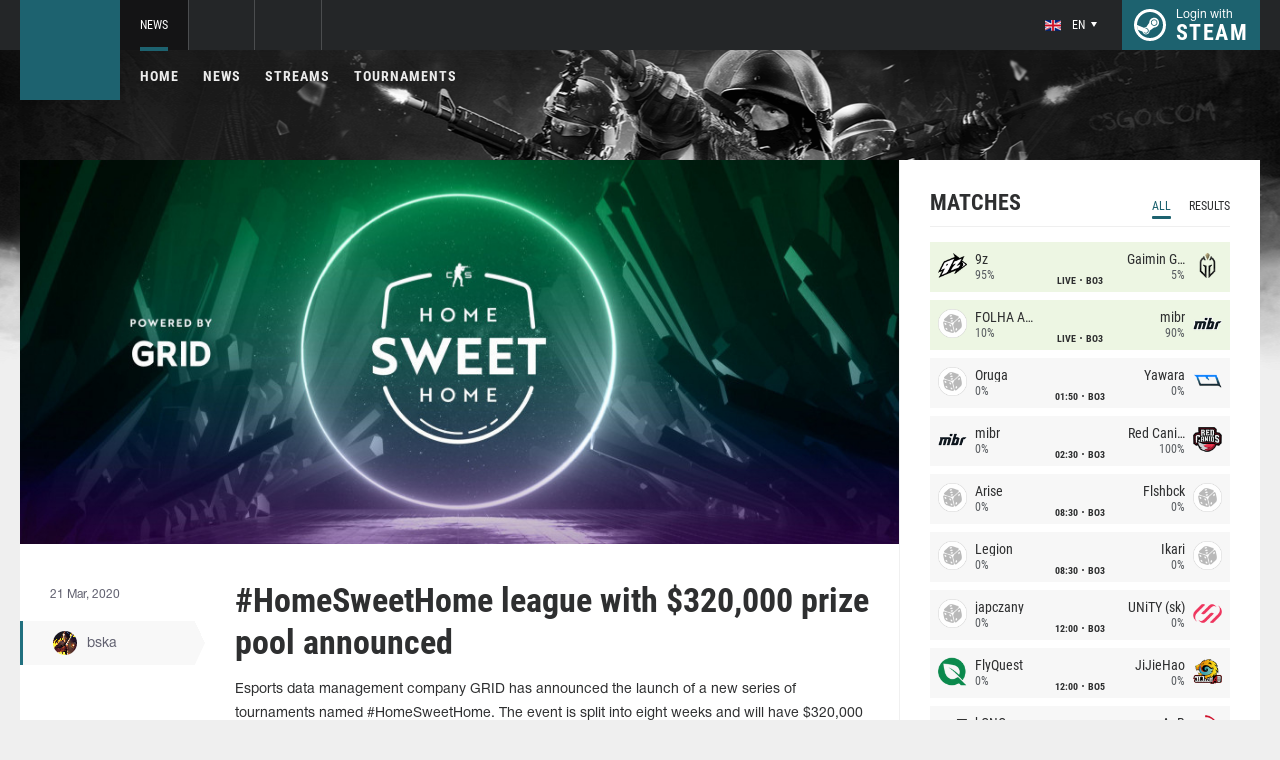

--- FILE ---
content_type: text/html; charset=UTF-8
request_url: http://csgo.com/news/37248-homesweethome-league-with-320000-prize-pool-announced
body_size: 9217
content:
<!doctype html>
<html lang="en">
    <head>
        <meta charset="UTF-8"/>
        <title>#HomeSweetHome league with $320,000 prize pool announced</title>
        <meta property="og:title" content="#HomeSweetHome league with $320,000 prize pool announced">
        <meta name="description" content="Esports data management company GRID has announced the launch of a new series of tournaments named #HomeSweetHome. The event is split into eight weeks and will...">
        <meta property="og:description" content="Esports data management company GRID has announced the launch of a new series of tournaments named #HomeSweetHome. The event is split into eight weeks and will...">
        <meta property="og:image" content="http://csgo.com/thumb/post/size-og-image/2020/03/37248/MzcyNDhkd2FRUHdicnBC.jpg">
                    <meta property="og:type" content="article">
    
            <meta property="og:url" content="http://csgo.com/news/37248">
    
            <meta property="og:site_name" content="csgo.com">
    
            <link rel="canonical" href="http://csgo.com/news/37248-homesweethome-league-with-320000-prize-pool-announced"/>
            <meta name="twitter:card" content="summary_large_image">
        <meta property="twitter:image" content="http://csgo.com/thumb/post/size-og-image/2020/03/37248/MzcyNDhkd2FRUHdicnBC.jpg">
        <meta name="viewport" content="width=device-width, initial-scale=1"/>
        <meta name="csrf-token" content="Sj0U2QWU6puwCiQ1dGg5dCsHFvoOxysrc4VpxS4S">
                    <link rel="alternate" href="https://ru.csgo.com/" hreflang="ru"/>
            <link rel="alternate" href="https://csgo.com/" hreflang="en"/>
            <link rel="alternate" href="https://csgo.com/" hreflang="x-default"/>
                <link rel="icon" href="/favicon.ico?v=1.1.1" type="image/x-icon"/>
        
        <link rel="preload" href="/fonts/Roboto/RobotoCondensed-Bold.woff" as="font" type="font/woff" crossorigin>
        <link rel="preload stylesheet" href="/fonts/Roboto/RobotoCondensed.css" >
        <!-- <link rel="preload stylesheet" href="/css/fonts.css?v=5.7.29"> -->
        <!-- <link rel="preload stylesheet" href="/css/fonts.css?v=1.4"> -->
        <link rel="stylesheet" href="/css/csgo.min.css?id=a505bfd6d092f0f94718"/>
        <link rel="stylesheet" href="/css/style.custom.css?id=1ba4092263e26c4a00d9"/>
                <script type="text/javascript"> </script>

        
            </head>
<body class="">

<div class="layout">
    <div class="layout__header">
        <header class="header">
    <div class="header__outer">
        <div class="header__inner wrapper">
            <div class="header__logo"><a class="logo" href="http://csgo.com"></a></div>
            <div class="header__body">
                <div class="header__projects">
                    <div class="projects">
                        <div class="projects__switcher ui-controller" data-target=".projects__items, .hamburger_projects-switcher-js" data-remove=".userbar-user, .action-bars__user-tools, .userbar-user__bars, .hamburger_userbar-user-switcher-js">
                            <div class="projects-switcher">
                                <div class="projects-switcher__hamburger">
                                    <div class="hamburger hamburger_projects hamburger_projects-switcher-js"></div>
                                </div>
                                <div class="projects-switcher__typo">All Projects</div>
                            </div>
                        </div>
                        <div class="projects__items">
                            <div class="projects-items">
                                
                                    
                                    <div class="projects-items__item  active ">
                                        <div class="project ">
                                            <a class="project__logo project__logo_csgo" href="https://csgo.com"></a>
                                            <ul class="project-nav">
                                                
                                                    
                                                                                                            <li class="project-nav__item">
                                                            <a class="project-nav__link  active " href="https://csgo.com">News</a>
                                                        </li>
                                                                                                    
                                                    
                                                                                                            
                                                                                                    
                                                                                                                                                        </ul>
                                        </div>
                                    </div>
                                
                                                                            
                                    
                                    <div class="projects-items__item ">
                                        <div class="project  optional ">
                                            <a class="project__logo project__logo_pubg" href="https://pubg.ac"></a>
                                            <ul class="project-nav">
                                                
                                                    
                                                                                                            <li class="project-nav__item">
                                                            <a class="project-nav__link " href="https://pubg.ac">News</a>
                                                        </li>
                                                                                                                                                </ul>
                                        </div>
                                    </div>
                                
                                                                            
                                                                            
                                
                                <div class="projects-items__item">
                                    <div class="project optional">
                                        <a href="https://fastcup.net/" target="_blank" class="project__logo project__logo_fc"></a>
                                        <ul class="project-nav">
                                            <li class="project-nav__item">
                                                <a href="" class="project-nav__link">FASTCUP</a>
                                            </li>
                                        </ul>
                                    </div>
                                </div>
                            </div>
                        </div>
                    </div>
                </div>
                <div class="header__userbar">
                    <div class="userbar">
                                                    <div class="userbar__userbar-user">
                                <div class="userbar-user">
                                                                            <div class="userbar-user__change-lang">
                                            <div class="change-lang change-lang_not-login ui-controller" data-target=".change-lang__lang-items">
                                                <div class="change-lang__current-lang">
    <div class="page-lang page-lang_en">
        <div class="page-lang__flag">
            <img src="/thumb/local/size-thumb_32/images/en.png" alt="en">
        </div>
        <div class="page-lang__name">
            en
        </div>
    </div>
</div>
<div class="change-lang__lang-items">
    <div class="lang-items">
                    <noindex>
                <div class="lang-items__item">
                    <a href="?lang=ru&action=change-lang" class="page-lang page-lang_ru" rel="nofollow">
                        <div class="page-lang__flag">
                            <img src="/thumb/local/size-thumb_32/images/ru.png"
                                 alt="en">
                        </div>
                        <div class="page-lang__name">
                            ru
                        </div>
                    </a>
                </div>
            </noindex>
                    <noindex>
                <div class="lang-items__item">
                    <a href="?lang=en&action=change-lang" class="page-lang page-lang_en" rel="nofollow">
                        <div class="page-lang__flag">
                            <img src="/thumb/local/size-thumb_32/images/en.png"
                                 alt="en">
                        </div>
                        <div class="page-lang__name">
                            en
                        </div>
                    </a>
                </div>
            </noindex>
            </div>
</div>                                            </div>
                                        </div>
                                                                                                            <div class="userbar-user__bars">
                                        <div class="action-bars">
                                            <div class="action-bars__user-info">
                                                <div class="user-info">
                                                    
                                                                                                            <div class="user-info__change-lang">
                                                            <div class="change-lang ui-controller" data-target=".change-lang__lang-items">
                                                                <div class="change-lang__current-lang">
    <div class="page-lang page-lang_en">
        <div class="page-lang__flag">
            <img src="/thumb/local/size-thumb_32/images/en.png" alt="en">
        </div>
        <div class="page-lang__name">
            en
        </div>
    </div>
</div>
<div class="change-lang__lang-items">
    <div class="lang-items">
                    <noindex>
                <div class="lang-items__item">
                    <a href="?lang=ru&action=change-lang" class="page-lang page-lang_ru" rel="nofollow">
                        <div class="page-lang__flag">
                            <img src="/thumb/local/size-thumb_32/images/ru.png"
                                 alt="en">
                        </div>
                        <div class="page-lang__name">
                            ru
                        </div>
                    </a>
                </div>
            </noindex>
                    <noindex>
                <div class="lang-items__item">
                    <a href="?lang=en&action=change-lang" class="page-lang page-lang_en" rel="nofollow">
                        <div class="page-lang__flag">
                            <img src="/thumb/local/size-thumb_32/images/en.png"
                                 alt="en">
                        </div>
                        <div class="page-lang__name">
                            en
                        </div>
                    </a>
                </div>
            </noindex>
            </div>
</div>                                                            </div>
                                                        </div>
                                                                                                    </div>
                                            </div>
                                                                                    </div>
                                    </div>

                                                                    </div>
                            </div>
                        
                                                    <div class="userbar__userbar-login">
                                                                <a class="userbar-login" href="http://csgo.com/auth/secure" rel="nofollow">
                                    <div class="userbar-login__ico">
                                        <img src="/images/steam.svg" width="32px;" height="32px">
                                    </div>
                                    <div class="userbar-login__info">
                                        <div class="userbar-login__text">Login with</div>
                                        <div class="userbar-login__steam">steam</div>
                                    </div>
                                </a>
                            </div>
                                            </div>
                </div>
            </div>
        </div>
    </div>
    <div class="header__bottom">
        <div class="wrapper">
            <div class="header__wrap ">
                <nav class="main-menu">
                    <ul class="main-menu__list">
                        <li class="main-menu__item"><a class="main-menu__link" href="http://csgo.com">Home</a></li>
                        <li class="main-menu__item"><a class="main-menu__link" href="http://csgo.com/allnews">News</a></li>
                        


                            <li class="main-menu__item"><a class="main-menu__link" href="http://csgo.com/streams">Streams</a></li>

                            

                        

                                                    <li class="main-menu__item"><a class="main-menu__link" href="http://csgo.com/tournaments">Tournaments</a></li>
                        
                                            </ul>
                </nav>

                            </div>
        </div>
    </div>
</header>    </div>

    <div class="layout__content">
        <div class="wrapper wrapper_inner">
                <div class="grid-inner grid-inner_many-columns">
        <div class="grid-inner__content">
            <div class="post-layout">
                                    <div class="post-layout__picture">
                        <div class="post-picture">
                            <div class="post-picture__intro" style="background-image: url('/thumb/post/size-wide-post/2020/03/37248/MzcyNDhkd2FRUHdicnBC.jpg')"></div>
                        </div>
                    </div>
                                <div class="post-layout__post-wrapper">
                    <div class="post-wrapper">
                        <div class="post-wrapper__post-arround">
                            <div class="post-arround">
                                <div class="post-arround__info">
                                    <div class="post-arround__date">21 Mar, 2020</div>
                                    <div class="post-arround__counter post-arround__counter_like">0</div>
                                    <div class="post-arround__counter post-arround__counter_comment">0</div>
                                    <div class="post-arround__user">
                                        <a href="http://csgo.com/profile/86768181" class="post-user post-user_post-sidebar">
                                            <div class="post-user__pic">
                                                <img src="https://avatars.steamstatic.com/e1446d8721b6996f155a943f06543d2c76b7608c_full.jpg" alt="bska">
                                            </div>
                                            <div class="post-user__name">
                                                bska
                                            </div>
                                        </a>
                                    </div>

                                                                    </div>
                                                                
                            </div>
                        </div>
                        <div class="post-wrapper__post-container">
                            <div class="main-block main-block_post-block main-block_post-content">
                                <div class="post-content">
                                                                        <h1>#HomeSweetHome league with $320,000 prize pool announced</h1>
                                    <h2></h2>

                                    <p>Esports data management company GRID has announced the launch of a new series of tournaments named #HomeSweetHome. The event is split into eight weeks and will have $320,000 total prize pool.</p> <blockquote class="twitter-tweet"> <p dir="ltr" lang="en">We are excited to announce <a href="https://twitter.com/hashtag/HOMESWEETHOME?src=hash&amp;ref_src=twsrc%5Etfw" rel="nofollow">#HOMESWEETHOME</a> - Powered by <a href="https://twitter.com/GRIDesports?ref_src=twsrc%5Etfw" rel="nofollow">@GRIDesports</a> <br />More info ? <a href="https://t.co/DohrX2RA3x" rel="nofollow">https://t.co/DohrX2RA3x</a> <a href="https://twitter.com/hashtag/CSGO?src=hash&amp;ref_src=twsrc%5Etfw" rel="nofollow">#CSGO</a> <a href="https://t.co/O9BrP3WIpg" rel="nofollow">pic.twitter.com/O9BrP3WIpg</a></p> &mdash; The Esports Bible (@TheEsportsBible) <a href="https://twitter.com/TheEsportsBible/status/1241123310223663112?ref_src=twsrc%5Etfw" rel="nofollow">March 20, 202</a>  </blockquote> <p>The organizers hope to fill the gap caused by the COVID-19 coronavirus pandemic and the cancellation of events around the world.</p> <p>Over the next two months, eight online tournaments are planned with 16 teams, each with a prize pool of $40,000. Winners will receive $30,000, while vice champions only $10,000.</p> <p>The first teams invited to #HomeSweetHome are GODSENT, North and forZe. The list of participants is expected to be added in the nearest future. GRID will work with ESL to agree on a schedule to avoid overlaps with the currently ongoing Pro League.</p> <p>Within the new league the teams will play six days every week - from Tuesday to Sunday. The first tournament will run from March 31 to April 5, and the final one from May 19 to 24. The organizers added that they plan to hold the final tournament with a separate prize pool between the winners of all eight weekly competitions. More details will appear soon.</p>

                                    
                                    
                                    
                                </div>
                                                            </div>
                        </div>
                    </div>
                </div>
                <div class="post-layout__post-footer">
                    <div class="main-block main-block_post-block main-block_post-footer">
                        <div class="post-footer">
                            <div class="post-footer__post-bar">
                                <div class="post-footer__user-controls">
                                    <div class="post-bar">
                                        <div class="post-bar__flag-btn js-like-wrap">
                                            <a href="javascript:void(0);"
                                               class="flag-btn flag-btn_like js-like-btn "
                                               onclick="Vote.like($(this), 'post', 37248);"
                                            >
                                                <div class="flag-btn__elem">
                                                    <div class="flag-btn__icon"></div>
                                                    +<span class="js-like-value">0</span></div>
                                                <div class="flag-btn__text">Rate Post</div>
                                                <div class="flag-btn__text active">You rated</div>
                                            </a>
                                        </div>
                                        <div class="post-bar__info">
                                            Rate news every day for getting <a href="http://csgo.com/karma">+0.2 in your karma</a>
                                        </div>
                                        <div class="post-bar__user">
                                            <a href="http://csgo.com/profile/86768181" class="post-user">
                                                <div class="post-user__pic">
                                                    <img src="https://avatars.steamstatic.com/e1446d8721b6996f155a943f06543d2c76b7608c_full.jpg" alt="bska">
                                                </div>
                                                <div class="post-user__name">
                                                    <span>Author</span>
                                                    <span>bska</span>
                                                </div>
                                            </a>
                                        </div>
                                        
                                    </div>
                                </div>
                                <div class="post-footer__tags">
                                    <div class="post-container-footer">
                                                                                    <div class="post-container-footer__item">
                                                <div class="post-tags">
                                                    <div class="post-tags__text">Tags:</div>
                                                    <div class="post-tags__tag-links">
                                                                                                                    <a href="http://csgo.com/tag/esports" class="post-tags__tag">
                                                                esports
                                                            </a>
                                                                                                                    <a href="http://csgo.com/tag/grid" class="post-tags__tag">
                                                                GRID
                                                            </a>
                                                                                                                    <a href="http://csgo.com/tag/homesweethome" class="post-tags__tag">
                                                                HomeSweetHome
                                                            </a>
                                                                                                                    <a href="http://csgo.com/tag/tournament" class="post-tags__tag">
                                                                tournament
                                                            </a>
                                                                                                                    <a href="http://csgo.com/tag/online" class="post-tags__tag">
                                                                online
                                                            </a>
                                                                                                                    <a href="http://csgo.com/tag/covid-19" class="post-tags__tag">
                                                                covid-19
                                                            </a>
                                                                                                            </div>
                                                </div>
                                            </div>
                                                                            </div>
                                </div>
                            </div>

                            <div class="post-footer__news">
                                <div class="post-footer-news">
                                    
                                    <div class="post-footer-news__items">
                                        <div class="post-other-news">
                                                                                            <div class="post-other-news__item">
    <div class="news-item news-item_post-news news-item_other-news">
        <a href="http://csgo.com/news/138542-sharks-prevail-over-mibr-in-betboom-rush-b-summit-season-1-grand-final" class="news-item__picture" style="background-image: url('/thumb/post/size-other-news/2026/01/138542/MTM4NTQyT2hwSkZURjQzZA==.jpg')">
        </a>
        <div class="news-item__text">
            <a href="http://csgo.com/news/138542-sharks-prevail-over-mibr-in-betboom-rush-b-summit-season-1-grand-final" class="news-item__title">Sharks prevail over MIBR in BetBoom RUSH B Summit Season 1 grand final</a>
            <a class="news-item__info" href="http://csgo.com/news/138542-sharks-prevail-over-mibr-in-betboom-rush-b-summit-season-1-grand-final">
                <div class="news-item__statistics">19 Jan at 5pm</div>
                <div class="news-item__statistics news-item__statistics_comment">0</div>
                <div class="news-item__statistics news-item__statistics_likes ">0</div>
            </a>
        </div>
    </div>
</div>                                                                                            <div class="post-other-news__item">
    <div class="news-item news-item_post-news news-item_other-news">
        <a href="http://csgo.com/news/138519-big-win-lan-tournament-in-portugal" class="news-item__picture" style="background-image: url('/thumb/post/size-other-news/2026/01/138519/MTM4NTE5dDdSYkx2U2ZnRQ==.png')">
        </a>
        <div class="news-item__text">
            <a href="http://csgo.com/news/138519-big-win-lan-tournament-in-portugal" class="news-item__title">BIG win LAN tournament in Portugal</a>
            <a class="news-item__info" href="http://csgo.com/news/138519-big-win-lan-tournament-in-portugal">
                <div class="news-item__statistics">19 Jan at 11am</div>
                <div class="news-item__statistics news-item__statistics_comment">0</div>
                <div class="news-item__statistics news-item__statistics_likes ">0</div>
            </a>
        </div>
    </div>
</div>                                                                                            <div class="post-other-news__item">
    <div class="news-item news-item_post-news news-item_other-news">
        <a href="http://csgo.com/news/138481-tricked-win-lan-tournament-in-sweden" class="news-item__picture" style="background-image: url('/thumb/post/size-other-news/2026/01/138481/MTM4NDgxSkdkUTF0bFg0RQ==.jpg')">
        </a>
        <div class="news-item__text">
            <a href="http://csgo.com/news/138481-tricked-win-lan-tournament-in-sweden" class="news-item__title">Tricked win LAN tournament in Sweden</a>
            <a class="news-item__info" href="http://csgo.com/news/138481-tricked-win-lan-tournament-in-sweden">
                <div class="news-item__statistics">18 Jan at 6pm</div>
                <div class="news-item__statistics news-item__statistics_comment">0</div>
                <div class="news-item__statistics news-item__statistics_likes ">0</div>
            </a>
        </div>
    </div>
</div>                                                                                    </div>
                                    </div>
                                </div>
                            </div>
                            <div class="post-footer__comments js-comments-wrap">
                                <div class="comments-layout">
                                    <div class="main-title main-title_darken">
                                        <h2 class="main-title__title">Comments</h2>
                                    </div>
                                    <div class="comments-layout__items">
                                        <div class="comments js-items">
                                                                                    </div>

                                        <ul class="pagination js-pagination" style="display: block;">
    
    

    
    </ul>


                                    </div>

                                                                            <div class="auth-error-template">
        <div class="auth-error-template__auth-error-message">
        <div class="auth-error-message">
            <div class="auth-error-message__title auth-error-message__title_info">Please log in</div>
            <div class="auth-error-message__description">Please log in with Steam to leave a comment. It is simple and absolutely safe.</div>
            <div class="auth-error-message__auth-btn">
                <a href="http://csgo.com/auth/secure" class="square-btn square-btn_small-theme">Sign In</a>
            </div>
        </div>
    </div>
</div>                                                                    </div>
                            </div>
                        </div>
                    </div>
                </div>
            </div>
        </div>
        <div class="grid-inner__sidebar">
            <div class="all-news-sidebar all-news-sidebar_columns">
                                    <div class="all-news-sidebar__item">
                        <div class="matches main-block main-block_lighten js-matches-sidebar">


    <div class="main-header main-header_lighten-gray main-header_flex main-header_matches-control">
        <div class="main-title main-title_darken">
            <h2 class="main-title__title">Matches</h2>
        </div>
        <div class="main-tabs">
                            <div class="main-tabs__control js-tab active" data-category="all"
                     onclick="Matches.getMainPageMatches('all', 12);">All</div>
                                        <div class="main-tabs__control js-tab" data-category="past"
                     onclick="Matches.getMainPageMatches('past', 12);">Results</div>
                    </div>
    </div>

            <div class="matches-items matches-items_results js-items  active"
             data-category="all">

                                    <div class="matches-items__item matches-items__item_live">
	
		<div class="matches-item  matches-item_score ">
	
		<div class="matches-item__team matches-item__team_left ">
			<div class="matches-item__logo-team">
				<img src="/bimg/images/teams/go/48x48/2512_1712310998409.png" alt="" width="45px;" height="29px;"/>
			</div>
			<div class="matches-item__data-team">
				<div class="matches-item__name-team">9z</div>
				<div class="matches-item__bets-percent">95%</div>
			</div>
		</div>
		<div class="matches-item__wrapper-info">
									<div class="matches-item__game-logo matches-item__game-logo_csgo"></div>
						<div class="matches-item__game-info">
									<div class="matches-item__text-info">LIVE</div>
					<div class="matches-item__text-info">BO3</div>
							</div>
		</div>
		<div class="matches-item__team matches-item__team_right ">
			<div class="matches-item__data-team">
				<div class="matches-item__name-team">Gaimin Gladiators</div>
				<div class="matches-item__bets-percent">5%</div>
			</div>
			<div class="matches-item__logo-team">
				<img src="/bimg/images/teams/go/48x48/7420_1647300455807.png" alt="" width="45px;" height="29px;"/>
			</div>
		</div>
	
		</div>
	
</div>                                    <div class="matches-items__item matches-items__item_live">
	
		<div class="matches-item  matches-item_score ">
	
		<div class="matches-item__team matches-item__team_left ">
			<div class="matches-item__logo-team">
				<img src="/bimg/images/teams/go/48x48/TBD.png" alt="" width="45px;" height="29px;"/>
			</div>
			<div class="matches-item__data-team">
				<div class="matches-item__name-team">FOLHA AMARELA</div>
				<div class="matches-item__bets-percent">10%</div>
			</div>
		</div>
		<div class="matches-item__wrapper-info">
									<div class="matches-item__game-logo matches-item__game-logo_csgo"></div>
						<div class="matches-item__game-info">
									<div class="matches-item__text-info">LIVE</div>
					<div class="matches-item__text-info">BO3</div>
							</div>
		</div>
		<div class="matches-item__team matches-item__team_right ">
			<div class="matches-item__data-team">
				<div class="matches-item__name-team">mibr</div>
				<div class="matches-item__bets-percent">90%</div>
			</div>
			<div class="matches-item__logo-team">
				<img src="/bimg/images/teams/go/48x48/32_1732680505227.png" alt="" width="45px;" height="29px;"/>
			</div>
		</div>
	
		</div>
	
</div>                                    <div class="matches-items__item ">
	
		<div class="matches-item  matches-item_score ">
	
		<div class="matches-item__team matches-item__team_left ">
			<div class="matches-item__logo-team">
				<img src="/bimg/images/teams/go/48x48/TBD.png" alt="" width="45px;" height="29px;"/>
			</div>
			<div class="matches-item__data-team">
				<div class="matches-item__name-team">Oruga</div>
				<div class="matches-item__bets-percent">0%</div>
			</div>
		</div>
		<div class="matches-item__wrapper-info">
									<div class="matches-item__game-logo matches-item__game-logo_csgo"></div>
						<div class="matches-item__game-info">
														<div class="matches-item__text-info">01:50</div>
					<div class="matches-item__text-info">BO3</div>
							</div>
		</div>
		<div class="matches-item__team matches-item__team_right ">
			<div class="matches-item__data-team">
				<div class="matches-item__name-team">Yawara</div>
				<div class="matches-item__bets-percent">0%</div>
			</div>
			<div class="matches-item__logo-team">
				<img src="/bimg/images/teams/go/48x48/7878_1693523636934.png" alt="" width="45px;" height="29px;"/>
			</div>
		</div>
	
		</div>
	
</div>                                    <div class="matches-items__item ">
	
		<div class="matches-item  matches-item_score ">
	
		<div class="matches-item__team matches-item__team_left ">
			<div class="matches-item__logo-team">
				<img src="/bimg/images/teams/go/48x48/32_1732680505227.png" alt="" width="45px;" height="29px;"/>
			</div>
			<div class="matches-item__data-team">
				<div class="matches-item__name-team">mibr</div>
				<div class="matches-item__bets-percent">0%</div>
			</div>
		</div>
		<div class="matches-item__wrapper-info">
									<div class="matches-item__game-logo matches-item__game-logo_csgo"></div>
						<div class="matches-item__game-info">
														<div class="matches-item__text-info">02:30</div>
					<div class="matches-item__text-info">BO3</div>
							</div>
		</div>
		<div class="matches-item__team matches-item__team_right ">
			<div class="matches-item__data-team">
				<div class="matches-item__name-team">Red Canids</div>
				<div class="matches-item__bets-percent">100%</div>
			</div>
			<div class="matches-item__logo-team">
				<img src="/bimg/images/teams/go/48x48/835_5c9bf345f1f92.png" alt="" width="45px;" height="29px;"/>
			</div>
		</div>
	
		</div>
	
</div>                                    <div class="matches-items__item ">
	
		<div class="matches-item  matches-item_score ">
	
		<div class="matches-item__team matches-item__team_left ">
			<div class="matches-item__logo-team">
				<img src="/bimg/images/teams/go/48x48/TBD.png" alt="" width="45px;" height="29px;"/>
			</div>
			<div class="matches-item__data-team">
				<div class="matches-item__name-team">Arise</div>
				<div class="matches-item__bets-percent">0%</div>
			</div>
		</div>
		<div class="matches-item__wrapper-info">
									<div class="matches-item__game-logo matches-item__game-logo_csgo"></div>
						<div class="matches-item__game-info">
														<div class="matches-item__text-info">08:30</div>
					<div class="matches-item__text-info">BO3</div>
							</div>
		</div>
		<div class="matches-item__team matches-item__team_right ">
			<div class="matches-item__data-team">
				<div class="matches-item__name-team">Flshbck</div>
				<div class="matches-item__bets-percent">0%</div>
			</div>
			<div class="matches-item__logo-team">
				<img src="/bimg/images/teams/go/48x48/TBD.png" alt="" width="45px;" height="29px;"/>
			</div>
		</div>
	
		</div>
	
</div>                                    <div class="matches-items__item ">
	
		<div class="matches-item  matches-item_score ">
	
		<div class="matches-item__team matches-item__team_left ">
			<div class="matches-item__logo-team">
				<img src="/bimg/images/teams/go/48x48/TBD.png" alt="" width="45px;" height="29px;"/>
			</div>
			<div class="matches-item__data-team">
				<div class="matches-item__name-team">Legion </div>
				<div class="matches-item__bets-percent">0%</div>
			</div>
		</div>
		<div class="matches-item__wrapper-info">
									<div class="matches-item__game-logo matches-item__game-logo_csgo"></div>
						<div class="matches-item__game-info">
														<div class="matches-item__text-info">08:30</div>
					<div class="matches-item__text-info">BO3</div>
							</div>
		</div>
		<div class="matches-item__team matches-item__team_right ">
			<div class="matches-item__data-team">
				<div class="matches-item__name-team">Ikari</div>
				<div class="matches-item__bets-percent">0%</div>
			</div>
			<div class="matches-item__logo-team">
				<img src="/bimg/images/teams/go/48x48/TBD.png" alt="" width="45px;" height="29px;"/>
			</div>
		</div>
	
		</div>
	
</div>                                    <div class="matches-items__item ">
	
		<div class="matches-item  matches-item_score ">
	
		<div class="matches-item__team matches-item__team_left ">
			<div class="matches-item__logo-team">
				<img src="/bimg/images/teams/go/48x48/TBD.png" alt="" width="45px;" height="29px;"/>
			</div>
			<div class="matches-item__data-team">
				<div class="matches-item__name-team">japczany</div>
				<div class="matches-item__bets-percent">0%</div>
			</div>
		</div>
		<div class="matches-item__wrapper-info">
									<div class="matches-item__game-logo matches-item__game-logo_csgo"></div>
						<div class="matches-item__game-info">
														<div class="matches-item__text-info">12:00</div>
					<div class="matches-item__text-info">BO3</div>
							</div>
		</div>
		<div class="matches-item__team matches-item__team_right ">
			<div class="matches-item__data-team">
				<div class="matches-item__name-team">UNiTY (sk)</div>
				<div class="matches-item__bets-percent">0%</div>
			</div>
			<div class="matches-item__logo-team">
				<img src="/bimg/images/teams/go/48x48/8526_1712311016924.png" alt="" width="45px;" height="29px;"/>
			</div>
		</div>
	
		</div>
	
</div>                                    <div class="matches-items__item ">
	
		<div class="matches-item  matches-item_score ">
	
		<div class="matches-item__team matches-item__team_left ">
			<div class="matches-item__logo-team">
				<img src="/bimg/images/teams/go/48x48/9368_1712311178505.png" alt="" width="45px;" height="29px;"/>
			</div>
			<div class="matches-item__data-team">
				<div class="matches-item__name-team">FlyQuest</div>
				<div class="matches-item__bets-percent">0%</div>
			</div>
		</div>
		<div class="matches-item__wrapper-info">
									<div class="matches-item__game-logo matches-item__game-logo_csgo"></div>
						<div class="matches-item__game-info">
														<div class="matches-item__text-info">12:00</div>
					<div class="matches-item__text-info">BO5</div>
							</div>
		</div>
		<div class="matches-item__team matches-item__team_right ">
			<div class="matches-item__data-team">
				<div class="matches-item__name-team">JiJieHao</div>
				<div class="matches-item__bets-percent">0%</div>
			</div>
			<div class="matches-item__logo-team">
				<img src="/bimg/images/teams/go/48x48/4676_1756434159665.png" alt="" width="45px;" height="29px;"/>
			</div>
		</div>
	
		</div>
	
</div>                                    <div class="matches-items__item ">
	
		<div class="matches-item  matches-item_score ">
	
		<div class="matches-item__team matches-item__team_left ">
			<div class="matches-item__logo-team">
				<img src="/bimg/images/teams/go/48x48/9484_1721125299390.png" alt="" width="45px;" height="29px;"/>
			</div>
			<div class="matches-item__data-team">
				<div class="matches-item__name-team">kONO</div>
				<div class="matches-item__bets-percent">0%</div>
			</div>
		</div>
		<div class="matches-item__wrapper-info">
									<div class="matches-item__game-logo matches-item__game-logo_csgo"></div>
						<div class="matches-item__game-info">
														<div class="matches-item__text-info">12:00</div>
					<div class="matches-item__text-info">BO3</div>
							</div>
		</div>
		<div class="matches-item__team matches-item__team_right ">
			<div class="matches-item__data-team">
				<div class="matches-item__name-team">AaB</div>
				<div class="matches-item__bets-percent">0%</div>
			</div>
			<div class="matches-item__logo-team">
				<img src="/bimg/images/teams/go/48x48/6949_1625358601618.png" alt="" width="45px;" height="29px;"/>
			</div>
		</div>
	
		</div>
	
</div>                                    <div class="matches-items__item ">
	
		<div class="matches-item  matches-item_score ">
	
		<div class="matches-item__team matches-item__team_left ">
			<div class="matches-item__logo-team">
				<img src="/bimg/images/teams/go/48x48/5496_1748636212671.png" alt="" width="45px;" height="29px;"/>
			</div>
			<div class="matches-item__data-team">
				<div class="matches-item__name-team">1W</div>
				<div class="matches-item__bets-percent">0%</div>
			</div>
		</div>
		<div class="matches-item__wrapper-info">
									<div class="matches-item__game-logo matches-item__game-logo_csgo"></div>
						<div class="matches-item__game-info">
														<div class="matches-item__text-info">12:30</div>
					<div class="matches-item__text-info">BO3</div>
							</div>
		</div>
		<div class="matches-item__team matches-item__team_right ">
			<div class="matches-item__data-team">
				<div class="matches-item__name-team">MINLATE</div>
				<div class="matches-item__bets-percent">0%</div>
			</div>
			<div class="matches-item__logo-team">
				<img src="/bimg/images/teams/go/48x48/TBD.png" alt="" width="45px;" height="29px;"/>
			</div>
		</div>
	
		</div>
	
</div>                                    <div class="matches-items__item ">
	
		<div class="matches-item  matches-item_score ">
	
		<div class="matches-item__team matches-item__team_left ">
			<div class="matches-item__logo-team">
				<img src="/bimg/images/teams/go/48x48/8863_1723677107695.png" alt="" width="45px;" height="29px;"/>
			</div>
			<div class="matches-item__data-team">
				<div class="matches-item__name-team">Alliance</div>
				<div class="matches-item__bets-percent">0%</div>
			</div>
		</div>
		<div class="matches-item__wrapper-info">
									<div class="matches-item__game-logo matches-item__game-logo_csgo"></div>
						<div class="matches-item__game-info">
														<div class="matches-item__text-info">13:00</div>
					<div class="matches-item__text-info">BO3</div>
							</div>
		</div>
		<div class="matches-item__team matches-item__team_right ">
			<div class="matches-item__data-team">
				<div class="matches-item__name-team">SemperFi</div>
				<div class="matches-item__bets-percent">0%</div>
			</div>
			<div class="matches-item__logo-team">
				<img src="/bimg/images/teams/go/48x48/9577_1756434213400.png" alt="" width="45px;" height="29px;"/>
			</div>
		</div>
	
		</div>
	
</div>                                    <div class="matches-items__item ">
	
		<div class="matches-item  matches-item_score ">
	
		<div class="matches-item__team matches-item__team_left ">
			<div class="matches-item__logo-team">
				<img src="/bimg/images/teams/go/48x48/10184_1756434172111.png" alt="" width="45px;" height="29px;"/>
			</div>
			<div class="matches-item__data-team">
				<div class="matches-item__name-team">MANA</div>
				<div class="matches-item__bets-percent">0%</div>
			</div>
		</div>
		<div class="matches-item__wrapper-info">
									<div class="matches-item__game-logo matches-item__game-logo_csgo"></div>
						<div class="matches-item__game-info">
														<div class="matches-item__text-info">14:30</div>
					<div class="matches-item__text-info">BO3</div>
							</div>
		</div>
		<div class="matches-item__team matches-item__team_right ">
			<div class="matches-item__data-team">
				<div class="matches-item__name-team">mouz NXT</div>
				<div class="matches-item__bets-percent">0%</div>
			</div>
			<div class="matches-item__logo-team">
				<img src="/bimg/images/teams/go/48x48/6917_1634518289480.png" alt="" width="45px;" height="29px;"/>
			</div>
		</div>
	
		</div>
	
</div>                                    <div class="matches-items__item ">
	
		<div class="matches-item  matches-item_score ">
	
		<div class="matches-item__team matches-item__team_left ">
			<div class="matches-item__logo-team">
				<img src="/bimg/images/teams/go/48x48/10391_1763736033736.png" alt="" width="45px;" height="29px;"/>
			</div>
			<div class="matches-item__data-team">
				<div class="matches-item__name-team">Acend</div>
				<div class="matches-item__bets-percent">0%</div>
			</div>
		</div>
		<div class="matches-item__wrapper-info">
									<div class="matches-item__game-logo matches-item__game-logo_csgo"></div>
						<div class="matches-item__game-info">
														<div class="matches-item__text-info">14:30</div>
					<div class="matches-item__text-info">BO3</div>
							</div>
		</div>
		<div class="matches-item__team matches-item__team_right ">
			<div class="matches-item__data-team">
				<div class="matches-item__name-team">777</div>
				<div class="matches-item__bets-percent">0%</div>
			</div>
			<div class="matches-item__logo-team">
				<img src="/bimg/images/teams/go/48x48/6303_605514666edb3.png" alt="" width="45px;" height="29px;"/>
			</div>
		</div>
	
		</div>
	
</div>                                    <div class="matches-items__item ">
	
		<div class="matches-item  matches-item_score ">
	
		<div class="matches-item__team matches-item__team_left ">
			<div class="matches-item__logo-team">
				<img src="/bimg/images/teams/go/48x48/4859_5de59e4d7539c.png" alt="" width="45px;" height="29px;"/>
			</div>
			<div class="matches-item__data-team">
				<div class="matches-item__name-team">Sangal</div>
				<div class="matches-item__bets-percent">0%</div>
			</div>
		</div>
		<div class="matches-item__wrapper-info">
									<div class="matches-item__game-logo matches-item__game-logo_csgo"></div>
						<div class="matches-item__game-info">
														<div class="matches-item__text-info">15:00</div>
					<div class="matches-item__text-info">BO3</div>
							</div>
		</div>
		<div class="matches-item__team matches-item__team_right ">
			<div class="matches-item__data-team">
				<div class="matches-item__name-team">ex-RUBY</div>
				<div class="matches-item__bets-percent">0%</div>
			</div>
			<div class="matches-item__logo-team">
				<img src="/bimg/images/teams/go/48x48/TBD.png" alt="" width="45px;" height="29px;"/>
			</div>
		</div>
	
		</div>
	
</div>                
        </div>
        <div class="matches-items js-items " data-category="live">

                                    <div class="matches-items__item matches-items__item_live">
	
		<div class="matches-item  matches-item_score ">
	
		<div class="matches-item__team matches-item__team_left ">
			<div class="matches-item__logo-team">
				<img src="/bimg/images/teams/go/48x48/2512_1712310998409.png" alt="" width="45px;" height="29px;"/>
			</div>
			<div class="matches-item__data-team">
				<div class="matches-item__name-team">9z</div>
				<div class="matches-item__bets-percent">95%</div>
			</div>
		</div>
		<div class="matches-item__wrapper-info">
									<div class="matches-item__game-logo matches-item__game-logo_csgo"></div>
						<div class="matches-item__game-info">
									<div class="matches-item__text-info">LIVE</div>
					<div class="matches-item__text-info">BO3</div>
							</div>
		</div>
		<div class="matches-item__team matches-item__team_right ">
			<div class="matches-item__data-team">
				<div class="matches-item__name-team">Gaimin Gladiators</div>
				<div class="matches-item__bets-percent">5%</div>
			</div>
			<div class="matches-item__logo-team">
				<img src="/bimg/images/teams/go/48x48/7420_1647300455807.png" alt="" width="45px;" height="29px;"/>
			</div>
		</div>
	
		</div>
	
</div>                                    <div class="matches-items__item matches-items__item_live">
	
		<div class="matches-item  matches-item_score ">
	
		<div class="matches-item__team matches-item__team_left ">
			<div class="matches-item__logo-team">
				<img src="/bimg/images/teams/go/48x48/TBD.png" alt="" width="45px;" height="29px;"/>
			</div>
			<div class="matches-item__data-team">
				<div class="matches-item__name-team">FOLHA AMARELA</div>
				<div class="matches-item__bets-percent">10%</div>
			</div>
		</div>
		<div class="matches-item__wrapper-info">
									<div class="matches-item__game-logo matches-item__game-logo_csgo"></div>
						<div class="matches-item__game-info">
									<div class="matches-item__text-info">LIVE</div>
					<div class="matches-item__text-info">BO3</div>
							</div>
		</div>
		<div class="matches-item__team matches-item__team_right ">
			<div class="matches-item__data-team">
				<div class="matches-item__name-team">mibr</div>
				<div class="matches-item__bets-percent">90%</div>
			</div>
			<div class="matches-item__logo-team">
				<img src="/bimg/images/teams/go/48x48/32_1732680505227.png" alt="" width="45px;" height="29px;"/>
			</div>
		</div>
	
		</div>
	
</div>                
        </div>
        <div class="matches-items matches-items_results js-items "
             data-category="past">

                                    <div class="matches-items__item ">
	
		<div class="matches-item  matches-item_score matches-item_end-game">
	
		<div class="matches-item__team matches-item__team_left  loss ">
			<div class="matches-item__logo-team">
				<img src="/bimg/images/teams/go/48x48/TBD.png" alt="" width="45px;" height="29px;"/>
			</div>
			<div class="matches-item__data-team">
				<div class="matches-item__name-team">ex-RUBY</div>
				<div class="matches-item__bets-percent">89%</div>
			</div>
		</div>
		<div class="matches-item__wrapper-info">
									<div class="matches-item__game-logo matches-item__game-logo_csgo"></div>
						<div class="matches-item__game-info">
									
					<div class="matches-item__text-info matches-item__text-info_strong">0 : 2</div>
							</div>
		</div>
		<div class="matches-item__team matches-item__team_right  win ">
			<div class="matches-item__data-team">
				<div class="matches-item__name-team">Eternal Fire</div>
				<div class="matches-item__bets-percent">11%</div>
			</div>
			<div class="matches-item__logo-team">
				<img src="/bimg/images/teams/go/48x48/10124_1748632892543.png" alt="" width="45px;" height="29px;"/>
			</div>
		</div>
	
		</div>
	
</div>                                    <div class="matches-items__item ">
	
		<div class="matches-item  matches-item_score matches-item_end-game">
	
		<div class="matches-item__team matches-item__team_left  win ">
			<div class="matches-item__logo-team">
				<img src="/bimg/images/teams/go/48x48/8867_1709072368611.png" alt="" width="45px;" height="29px;"/>
			</div>
			<div class="matches-item__data-team">
				<div class="matches-item__name-team">PARIVISION</div>
				<div class="matches-item__bets-percent">32%</div>
			</div>
		</div>
		<div class="matches-item__wrapper-info">
									<div class="matches-item__game-logo matches-item__game-logo_csgo"></div>
						<div class="matches-item__game-info">
									
					<div class="matches-item__text-info matches-item__text-info_strong">2 : 0</div>
							</div>
		</div>
		<div class="matches-item__team matches-item__team_right  loss ">
			<div class="matches-item__data-team">
				<div class="matches-item__name-team">FURIA</div>
				<div class="matches-item__bets-percent">68%</div>
			</div>
			<div class="matches-item__logo-team">
				<img src="/bimg/images/teams/go/48x48/1576_5a6a0ff128782.png" alt="" width="45px;" height="29px;"/>
			</div>
		</div>
	
		</div>
	
</div>                                    <div class="matches-items__item ">
	
		<div class="matches-item  matches-item_score matches-item_end-game">
	
		<div class="matches-item__team matches-item__team_left  win ">
			<div class="matches-item__logo-team">
				<img src="/bimg/images/teams/go/48x48/9481_1751885351296.png" alt="" width="45px;" height="29px;"/>
			</div>
			<div class="matches-item__data-team">
				<div class="matches-item__name-team">FORZE Reload</div>
				<div class="matches-item__bets-percent">0%</div>
			</div>
		</div>
		<div class="matches-item__wrapper-info">
									<div class="matches-item__game-logo matches-item__game-logo_csgo"></div>
						<div class="matches-item__game-info">
									
					<div class="matches-item__text-info matches-item__text-info_strong">2 : 1</div>
							</div>
		</div>
		<div class="matches-item__team matches-item__team_right  loss ">
			<div class="matches-item__data-team">
				<div class="matches-item__name-team">rottweilers</div>
				<div class="matches-item__bets-percent">0%</div>
			</div>
			<div class="matches-item__logo-team">
				<img src="/bimg/images/teams/go/48x48/TBD.png" alt="" width="45px;" height="29px;"/>
			</div>
		</div>
	
		</div>
	
</div>                                    <div class="matches-items__item ">
	
		<div class="matches-item  matches-item_score matches-item_end-game">
	
		<div class="matches-item__team matches-item__team_left  win ">
			<div class="matches-item__logo-team">
				<img src="/bimg/images/teams/go/48x48/981_1750895856376.png" alt="" width="45px;" height="29px;"/>
			</div>
			<div class="matches-item__data-team">
				<div class="matches-item__name-team">BIG</div>
				<div class="matches-item__bets-percent">99%</div>
			</div>
		</div>
		<div class="matches-item__wrapper-info">
									<div class="matches-item__game-logo matches-item__game-logo_csgo"></div>
						<div class="matches-item__game-info">
									
					<div class="matches-item__text-info matches-item__text-info_strong">2 : 0</div>
							</div>
		</div>
		<div class="matches-item__team matches-item__team_right  loss ">
			<div class="matches-item__data-team">
				<div class="matches-item__name-team">Alliance</div>
				<div class="matches-item__bets-percent">1%</div>
			</div>
			<div class="matches-item__logo-team">
				<img src="/bimg/images/teams/go/48x48/8863_1723677107695.png" alt="" width="45px;" height="29px;"/>
			</div>
		</div>
	
		</div>
	
</div>                                    <div class="matches-items__item ">
	
		<div class="matches-item  matches-item_score matches-item_end-game">
	
		<div class="matches-item__team matches-item__team_left  win ">
			<div class="matches-item__logo-team">
				<img src="/bimg/images/teams/go/48x48/2259_1758507819193.png" alt="" width="45px;" height="29px;"/>
			</div>
			<div class="matches-item__data-team">
				<div class="matches-item__name-team">Nemesis</div>
				<div class="matches-item__bets-percent">0%</div>
			</div>
		</div>
		<div class="matches-item__wrapper-info">
									<div class="matches-item__game-logo matches-item__game-logo_csgo"></div>
						<div class="matches-item__game-info">
									
					<div class="matches-item__text-info matches-item__text-info_strong">2 : 0</div>
							</div>
		</div>
		<div class="matches-item__team matches-item__team_right  loss ">
			<div class="matches-item__data-team">
				<div class="matches-item__name-team">GenOne</div>
				<div class="matches-item__bets-percent">0%</div>
			</div>
			<div class="matches-item__logo-team">
				<img src="/bimg/images/teams/go/48x48/7459_1668636614202.png" alt="" width="45px;" height="29px;"/>
			</div>
		</div>
	
		</div>
	
</div>                                    <div class="matches-items__item ">
	
		<div class="matches-item  matches-item_score matches-item_end-game">
	
		<div class="matches-item__team matches-item__team_left  loss ">
			<div class="matches-item__logo-team">
				<img src="/bimg/images/teams/go/48x48/9703_1750895513020.png" alt="" width="45px;" height="29px;"/>
			</div>
			<div class="matches-item__data-team">
				<div class="matches-item__name-team">GameHunters</div>
				<div class="matches-item__bets-percent">11%</div>
			</div>
		</div>
		<div class="matches-item__wrapper-info">
									<div class="matches-item__game-logo matches-item__game-logo_csgo"></div>
						<div class="matches-item__game-info">
									
					<div class="matches-item__text-info matches-item__text-info_strong">0 : 2</div>
							</div>
		</div>
		<div class="matches-item__team matches-item__team_right  win ">
			<div class="matches-item__data-team">
				<div class="matches-item__name-team">Red Canids</div>
				<div class="matches-item__bets-percent">89%</div>
			</div>
			<div class="matches-item__logo-team">
				<img src="/bimg/images/teams/go/48x48/835_5c9bf345f1f92.png" alt="" width="45px;" height="29px;"/>
			</div>
		</div>
	
		</div>
	
</div>                                    <div class="matches-items__item ">
	
		<div class="matches-item  matches-item_score matches-item_end-game">
	
		<div class="matches-item__team matches-item__team_left  win ">
			<div class="matches-item__logo-team">
				<img src="/bimg/images/teams/go/48x48/10105_1765256312242.png" alt="" width="45px;" height="29px;"/>
			</div>
			<div class="matches-item__data-team">
				<div class="matches-item__name-team">Ursa</div>
				<div class="matches-item__bets-percent">6%</div>
			</div>
		</div>
		<div class="matches-item__wrapper-info">
									<div class="matches-item__game-logo matches-item__game-logo_csgo"></div>
						<div class="matches-item__game-info">
									
					<div class="matches-item__text-info matches-item__text-info_strong">2 : 0</div>
							</div>
		</div>
		<div class="matches-item__team matches-item__team_right  loss ">
			<div class="matches-item__data-team">
				<div class="matches-item__name-team">illwill </div>
				<div class="matches-item__bets-percent">94%</div>
			</div>
			<div class="matches-item__logo-team">
				<img src="/bimg/images/teams/go/48x48/TBD.png" alt="" width="45px;" height="29px;"/>
			</div>
		</div>
	
		</div>
	
</div>                                    <div class="matches-items__item ">
	
		<div class="matches-item  matches-item_score matches-item_end-game">
	
		<div class="matches-item__team matches-item__team_left  win ">
			<div class="matches-item__logo-team">
				<img src="/bimg/images/teams/go/48x48/32_1732680505227.png" alt="" width="45px;" height="29px;"/>
			</div>
			<div class="matches-item__data-team">
				<div class="matches-item__name-team">mibr</div>
				<div class="matches-item__bets-percent">88%</div>
			</div>
		</div>
		<div class="matches-item__wrapper-info">
									<div class="matches-item__game-logo matches-item__game-logo_csgo"></div>
						<div class="matches-item__game-info">
									
					<div class="matches-item__text-info matches-item__text-info_strong">2 : 0</div>
							</div>
		</div>
		<div class="matches-item__team matches-item__team_right  loss ">
			<div class="matches-item__data-team">
				<div class="matches-item__name-team">Yawara</div>
				<div class="matches-item__bets-percent">12%</div>
			</div>
			<div class="matches-item__logo-team">
				<img src="/bimg/images/teams/go/48x48/7878_1693523636934.png" alt="" width="45px;" height="29px;"/>
			</div>
		</div>
	
		</div>
	
</div>                                    <div class="matches-items__item ">
	
		<div class="matches-item  matches-item_score matches-item_end-game">
	
		<div class="matches-item__team matches-item__team_left  loss ">
			<div class="matches-item__logo-team">
				<img src="/bimg/images/teams/go/48x48/2128_1693175464617.png" alt="" width="45px;" height="29px;"/>
			</div>
			<div class="matches-item__data-team">
				<div class="matches-item__name-team">Vitality</div>
				<div class="matches-item__bets-percent">68%</div>
			</div>
		</div>
		<div class="matches-item__wrapper-info">
									<div class="matches-item__game-logo matches-item__game-logo_csgo"></div>
						<div class="matches-item__game-info">
									
					<div class="matches-item__text-info matches-item__text-info_strong">1 : 2</div>
							</div>
		</div>
		<div class="matches-item__team matches-item__team_right  win ">
			<div class="matches-item__data-team">
				<div class="matches-item__name-team">Falcons</div>
				<div class="matches-item__bets-percent">32%</div>
			</div>
			<div class="matches-item__logo-team">
				<img src="/bimg/images/teams/go/48x48/2639_1666634992362.png" alt="" width="45px;" height="29px;"/>
			</div>
		</div>
	
		</div>
	
</div>                                    <div class="matches-items__item ">
	
		<div class="matches-item  matches-item_score matches-item_end-game">
	
		<div class="matches-item__team matches-item__team_left  win ">
			<div class="matches-item__logo-team">
				<img src="/bimg/images/teams/go/48x48/8863_1723677107695.png" alt="" width="45px;" height="29px;"/>
			</div>
			<div class="matches-item__data-team">
				<div class="matches-item__name-team">Alliance</div>
				<div class="matches-item__bets-percent">0%</div>
			</div>
		</div>
		<div class="matches-item__wrapper-info">
									<div class="matches-item__game-logo matches-item__game-logo_csgo"></div>
						<div class="matches-item__game-info">
									
					<div class="matches-item__text-info matches-item__text-info_strong">2 : 0</div>
							</div>
		</div>
		<div class="matches-item__team matches-item__team_right  loss ">
			<div class="matches-item__data-team">
				<div class="matches-item__name-team">Metizport</div>
				<div class="matches-item__bets-percent">0%</div>
			</div>
			<div class="matches-item__logo-team">
				<img src="/bimg/images/teams/go/48x48/7539_1696987032706.png" alt="" width="45px;" height="29px;"/>
			</div>
		</div>
	
		</div>
	
</div>                                    <div class="matches-items__item ">
	
		<div class="matches-item  matches-item_score matches-item_end-game">
	
		<div class="matches-item__team matches-item__team_left  win ">
			<div class="matches-item__logo-team">
				<img src="/bimg/images/teams/go/48x48/1273_595987b630dc0.png" alt="" width="45px;" height="29px;"/>
			</div>
			<div class="matches-item__data-team">
				<div class="matches-item__name-team">HAVU</div>
				<div class="matches-item__bets-percent">0%</div>
			</div>
		</div>
		<div class="matches-item__wrapper-info">
									<div class="matches-item__game-logo matches-item__game-logo_csgo"></div>
						<div class="matches-item__game-info">
									
					<div class="matches-item__text-info matches-item__text-info_strong">2 : 1</div>
							</div>
		</div>
		<div class="matches-item__team matches-item__team_right  loss ">
			<div class="matches-item__data-team">
				<div class="matches-item__name-team">STATE</div>
				<div class="matches-item__bets-percent">0%</div>
			</div>
			<div class="matches-item__logo-team">
				<img src="/bimg/images/teams/go/48x48/TBD.png" alt="" width="45px;" height="29px;"/>
			</div>
		</div>
	
		</div>
	
</div>                                    <div class="matches-items__item ">
	
		<div class="matches-item  matches-item_score matches-item_end-game">
	
		<div class="matches-item__team matches-item__team_left  loss ">
			<div class="matches-item__logo-team">
				<img src="/bimg/images/teams/go/48x48/10321_1759898037208.png" alt="" width="45px;" height="29px;"/>
			</div>
			<div class="matches-item__data-team">
				<div class="matches-item__name-team">Oramond</div>
				<div class="matches-item__bets-percent">0%</div>
			</div>
		</div>
		<div class="matches-item__wrapper-info">
									<div class="matches-item__game-logo matches-item__game-logo_csgo"></div>
						<div class="matches-item__game-info">
									
					<div class="matches-item__text-info matches-item__text-info_strong">1 : 2</div>
							</div>
		</div>
		<div class="matches-item__team matches-item__team_right  win ">
			<div class="matches-item__data-team">
				<div class="matches-item__name-team">FB</div>
				<div class="matches-item__bets-percent">0%</div>
			</div>
			<div class="matches-item__logo-team">
				<img src="/bimg/images/teams/go/48x48/TBD.png" alt="" width="45px;" height="29px;"/>
			</div>
		</div>
	
		</div>
	
</div>                                    <div class="matches-items__item ">
	
		<div class="matches-item  matches-item_score matches-item_end-game">
	
		<div class="matches-item__team matches-item__team_left  win ">
			<div class="matches-item__logo-team">
				<img src="/bimg/images/teams/go/48x48/AM.jpg" alt="" width="45px;" height="29px;"/>
			</div>
			<div class="matches-item__data-team">
				<div class="matches-item__name-team">AM</div>
				<div class="matches-item__bets-percent">0%</div>
			</div>
		</div>
		<div class="matches-item__wrapper-info">
									<div class="matches-item__game-logo matches-item__game-logo_csgo"></div>
						<div class="matches-item__game-info">
									
					<div class="matches-item__text-info matches-item__text-info_strong">2 : 1</div>
							</div>
		</div>
		<div class="matches-item__team matches-item__team_right  loss ">
			<div class="matches-item__data-team">
				<div class="matches-item__name-team">Brute</div>
				<div class="matches-item__bets-percent">0%</div>
			</div>
			<div class="matches-item__logo-team">
				<img src="/bimg/images/teams/go/48x48/1930_1689129555031.png" alt="" width="45px;" height="29px;"/>
			</div>
		</div>
	
		</div>
	
</div>                                    <div class="matches-items__item ">
	
		<div class="matches-item  matches-item_score matches-item_end-game">
	
		<div class="matches-item__team matches-item__team_left  win ">
			<div class="matches-item__logo-team">
				<img src="/bimg/images/teams/go/48x48/6707_1648166096052.png" alt="" width="45px;" height="29px;"/>
			</div>
			<div class="matches-item__data-team">
				<div class="matches-item__name-team">los kogutos</div>
				<div class="matches-item__bets-percent">11%</div>
			</div>
		</div>
		<div class="matches-item__wrapper-info">
									<div class="matches-item__game-logo matches-item__game-logo_csgo"></div>
						<div class="matches-item__game-info">
									
					<div class="matches-item__text-info matches-item__text-info_strong">2 : 0</div>
							</div>
		</div>
		<div class="matches-item__team matches-item__team_right  loss ">
			<div class="matches-item__data-team">
				<div class="matches-item__name-team">Acend</div>
				<div class="matches-item__bets-percent">89%</div>
			</div>
			<div class="matches-item__logo-team">
				<img src="/bimg/images/teams/go/48x48/10391_1763736033736.png" alt="" width="45px;" height="29px;"/>
			</div>
		</div>
	
		</div>
	
</div>                
        </div>
    

</div>                    </div>
                    <div class="all-news-sidebar__item all-news-sidebar__item_no-line">
                        <a href="http://teamspirit.ru/" class="info-picture" target="_blank" rel="nofollow">
    <div class="info-picture__column">
        <div class="info-picture__title">TI 12 Winner</div>
        <div class="info-picture__text">team spirit</div>
    </div>
    <div class="info-picture__logo"></div>
</a>
                        <div class="tournaments-items main-block main-block_lighten">
        <div class="main-header">
            <div class="main-title main-title_darken">
                <h2 class="main-title__title">Tournaments</h2>
                <div class="main-title__subtitle">Matches and championships</div>
            </div>
        </div>
        <div class="tournaments-items__items">
                            <a class="tournaments-items__item" href="http://csgo.com/tournaments/blast_bounty_winter_2026">
                    <div class="tournament">
                        <div class="tournament__picture" style="background-image: url(' /thumb/champ/size-champ-preview-thumb/2025/11/502/NTAya2ViaVhkemtMWg==.png" alt="BLAST Bounty Winter 2026 ');">
                            
                        </div>
                        <div class="tournament__data">
                            <h3 class="tournament__title">BLAST Bounty Winter 2026</h3>
                            <div class="tournament__info">
                                                                    <div class="tournament__flag">
                                        <img src="/thumb/local/size-thumb_52/images/flags64/Malta.png" alt="Malta"/>
                                    </div>
                                                                                                    <div class="tournament__time">
                                        <div class="time time_live">live</div>
                                    </div>
                                                                <div class="tournament__text">
                                                                            Ongoing                                                                    </div>
                            </div>
                        </div>
                    </div>
                </a>
                            <a class="tournaments-items__item" href="http://csgo.com/tournaments/iem_krakow_2026">
                    <div class="tournament">
                        <div class="tournament__picture" style="background-image: url(' /thumb/champ/size-champ-preview-thumb/2025/11/503/NTAzZGwwRHZmSWM0Vw==.png" alt="IEM Kraków 2026 ');">
                            
                        </div>
                        <div class="tournament__data">
                            <h3 class="tournament__title">IEM Kraków 2026</h3>
                            <div class="tournament__info">
                                                                    <div class="tournament__flag">
                                        <img src="/thumb/local/size-thumb_52/images/flags64/Poland.png" alt="Poland"/>
                                    </div>
                                                                                                <div class="tournament__text">
                                                                            from Jan 28 to Feb 8
                                                                    </div>
                            </div>
                        </div>
                    </div>
                </a>
                            <a class="tournaments-items__item" href="http://csgo.com/tournaments/starladder_budapest_major_2025">
                    <div class="tournament">
                        <div class="tournament__picture" style="background-image: url(' /thumb/champ/size-champ-preview-thumb/2025/11/500/NTAweU1GM2FCUW9YRA==.png" alt="StarLadder Budapest Major 2025 ');">
                            
                        </div>
                        <div class="tournament__data">
                            <h3 class="tournament__title">StarLadder Budapest Major 2025</h3>
                            <div class="tournament__info">
                                                                    <div class="tournament__flag">
                                        <img src="/thumb/local/size-thumb_52/images/flags64/Hungary.png" alt="Hungary"/>
                                    </div>
                                                                                                <div class="tournament__text">
                                                                            from Nov 24 to Dec 14, 2025
                                                                    </div>
                            </div>
                        </div>
                    </div>
                </a>
                            <a class="tournaments-items__item" href="http://csgo.com/tournaments/blast_rivals_fall_2025">
                    <div class="tournament">
                        <div class="tournament__picture" style="background-image: url(' /thumb/champ/size-champ-preview-thumb/2025/10/496/NDk2d0xMeEdZVkxLUg==.png" alt="BLAST Rivals Fall 2025 ');">
                            
                        </div>
                        <div class="tournament__data">
                            <h3 class="tournament__title">BLAST Rivals Fall 2025</h3>
                            <div class="tournament__info">
                                                                    <div class="tournament__flag">
                                        <img src="/thumb/local/size-thumb_52/images/flags64/Hong-Kong.png" alt="Hong-Kong"/>
                                    </div>
                                                                                                <div class="tournament__text">
                                                                            from November 12 to 16, 2025
                                                                    </div>
                            </div>
                        </div>
                    </div>
                </a>
                            <a class="tournaments-items__item" href="http://csgo.com/tournaments/iem_chengdu_2025">
                    <div class="tournament">
                        <div class="tournament__picture" style="background-image: url(' /thumb/champ/size-champ-preview-thumb/2025/10/495/NDk1WnRHankwSHdrRQ==.jpg" alt="IEM Chengdu 2025 ');">
                            
                        </div>
                        <div class="tournament__data">
                            <h3 class="tournament__title">IEM Chengdu 2025</h3>
                            <div class="tournament__info">
                                                                    <div class="tournament__flag">
                                        <img src="/thumb/local/size-thumb_52/images/flags64/China.png" alt="China"/>
                                    </div>
                                                                                                <div class="tournament__text">
                                                                            from November 3 to 9, 2025
                                                                    </div>
                            </div>
                        </div>
                    </div>
                </a>
                    </div>
        <a class="more-link more-link_main-info more-link_main-color" href="http://csgo.com/tournaments">
            <div class="more-link__text">All tournaments</div>
            <div class="more-link__ico"></div>
        </a>
    </div>
                    </div>
                    <div class="all-news-sidebar__item all-news-sidebar__item_no-line">
                        <div class="streamers main-block main-block_lighten">
    <div class="main-header">
        <div class="main-title main-title_darken">
            <h2 class="main-title__title">Streams</h2>
            <div class="main-title__subtitle">Twitch live streaming</div>
                    </div>
    </div>
    <div class="streamers__items js-items-streams">

                                    <div class="streamers__item ">
        <a href="http://csgo.com/streams/LIRIK" class="streamer" id='item-317009003488'>
        <div class="streamer__subscribers">
            <div class="streamer__counter-subs">
                12 737
            </div>
        </div>
        <div class="streamer__streamer-info">
            <div class="streamer__picture">
                                                            <img class="lazy" data-src="1?tr=w-24,h-24" width="24px;" height="24px"/>
                                                </div>
            <div class="streamer__name">LIRIK</div>
        </div>
        <div class="streamer__flag">
            <img src="/thumb/local/size-thumb_48/images/flags64/United-Kingdom.png" alt="en"/>
        </div>
    </a>
</div>                            <div class="streamers__item ">
        <a href="http://csgo.com/streams/forg1" class="streamer" id='item-317125292020'>
        <div class="streamer__subscribers">
            <div class="streamer__counter-subs">
                9 542
            </div>
        </div>
        <div class="streamer__streamer-info">
            <div class="streamer__picture">
                                                            <img class="lazy" data-src="1?tr=w-24,h-24" width="24px;" height="24px"/>
                                                </div>
            <div class="streamer__name">forg1</div>
        </div>
        <div class="streamer__flag">
            <img src="/thumb/local/size-thumb_48/images/flags64/Spain.png" alt="es"/>
        </div>
    </a>
</div>                            <div class="streamers__item ">
        <a href="http://csgo.com/streams/baz1221" class="streamer" id='item-315909510503'>
        <div class="streamer__subscribers">
            <div class="streamer__counter-subs">
                4 348
            </div>
        </div>
        <div class="streamer__streamer-info">
            <div class="streamer__picture">
                                                            <img class="lazy" data-src="1?tr=w-24,h-24" width="24px;" height="24px"/>
                                                </div>
            <div class="streamer__name">baz1221</div>
        </div>
        <div class="streamer__flag">
            <img src="/thumb/local/size-thumb_48/images/flags64/Russia.png" alt="ru"/>
        </div>
    </a>
</div>                            <div class="streamers__item ">
        <a href="http://csgo.com/streams/Gaules" class="streamer" id='item-317431560155'>
        <div class="streamer__subscribers">
            <div class="streamer__counter-subs">
                2 865
            </div>
        </div>
        <div class="streamer__streamer-info">
            <div class="streamer__picture">
                                                            <img class="lazy" data-src="1?tr=w-24,h-24" width="24px;" height="24px"/>
                                                </div>
            <div class="streamer__name">Gaules</div>
        </div>
        <div class="streamer__flag">
            <img src="/thumb/local/size-thumb_48/images/flags64/Portugal.png" alt="pt"/>
        </div>
    </a>
</div>                            <div class="streamers__item ">
        <a href="http://csgo.com/streams/mooda" class="streamer" id='item-316501806167'>
        <div class="streamer__subscribers">
            <div class="streamer__counter-subs">
                2 436
            </div>
        </div>
        <div class="streamer__streamer-info">
            <div class="streamer__picture">
                                                            <img class="lazy" data-src="1?tr=w-24,h-24" width="24px;" height="24px"/>
                                                </div>
            <div class="streamer__name">mooda</div>
        </div>
        <div class="streamer__flag">
            <img src="/thumb/local/size-thumb_48/images/flags64/United-Kingdom.png" alt="en"/>
        </div>
    </a>
</div>                            <div class="streamers__item ">
        <a href="http://csgo.com/streams/fl0m" class="streamer" id='item-316498811991'>
        <div class="streamer__subscribers">
            <div class="streamer__counter-subs">
                2 013
            </div>
        </div>
        <div class="streamer__streamer-info">
            <div class="streamer__picture">
                                                            <img class="lazy" data-src="1?tr=w-24,h-24" width="24px;" height="24px"/>
                                                </div>
            <div class="streamer__name">fl0m</div>
        </div>
        <div class="streamer__flag">
            <img src="/thumb/local/size-thumb_48/images/flags64/United-Kingdom.png" alt="en"/>
        </div>
    </a>
</div>                            <div class="streamers__item ">
        <a href="http://csgo.com/streams/MegaRush51" class="streamer" id='item-315260852052'>
        <div class="streamer__subscribers">
            <div class="streamer__counter-subs">
                1 997
            </div>
        </div>
        <div class="streamer__streamer-info">
            <div class="streamer__picture">
                                                            <img class="lazy" data-src="1?tr=w-24,h-24" width="24px;" height="24px"/>
                                                </div>
            <div class="streamer__name">MegaRush51</div>
        </div>
        <div class="streamer__flag">
            <img src="/thumb/local/size-thumb_48/images/flags64/Russia.png" alt="ru"/>
        </div>
    </a>
</div>                            <div class="streamers__item ">
        <a href="http://csgo.com/streams/makazze" class="streamer" id='item-315774919652'>
        <div class="streamer__subscribers">
            <div class="streamer__counter-subs">
                1 543
            </div>
        </div>
        <div class="streamer__streamer-info">
            <div class="streamer__picture">
                                                            <img class="lazy" data-src="1?tr=w-24,h-24" width="24px;" height="24px"/>
                                                </div>
            <div class="streamer__name">makazze</div>
        </div>
        <div class="streamer__flag">
            <img src="/thumb/local/size-thumb_48/images/flags64/United-Kingdom.png" alt="en"/>
        </div>
    </a>
</div>                    
    </div>
            <a class="more-link more-link_main-info more-link_main-color" href="http://csgo.com/streams">
            <div class="more-link__text">
                All Streams            </div>
            <div class="more-link__ico"></div>
        </a>
    </div>                    </div>
                            </div>
        </div>
    </div>
        </div>
    </div>

    <div class="layout__footer">
        <footer class="footer">
    <div class="wrapper">
        <div class="footer__info">
            <div class="footer-logo">
                <div class="footer-logo__logo"></div>
                <div class="footer-logo__info">
                    <div class="footer-logo__copyright">© 2013 - 2026 CSGO.com</div>
                    <div class="footer-logo__typo">All rights reserved</div>
                                    </div>
            </div>
            <div class="footer__site-menu">
                <div class="footer-navigation">
                                        <div class="footer-navigation__site-menu">
                        <nav class="site-menu">
                            <ul class="site-menu__list">
                                <li class="site-menu__item">
                                    <a class="site-menu__link" href="http://csgo.com/karma">Karma</a>
                                </li>
                                <li class="site-menu__item">
                                    <a class="site-menu__link" href="http://csgo.com/rating">Rating                                    </a>
                                </li>
                                <li class="site-menu__item">
                                    <a class="site-menu__link" href="http://csgo.com/contacts">Contacts                                    </a>
                                </li>
                            </ul>
                        </nav>
                    </div>
                </div>

            </div>
            <div class="footer__socials">
                <div class="socials socials_footer-socials">
                    <div class="counters">
                        <div class="counters__visitors">
                            <!--LiveInternet counter--><script type="text/javascript"><!--
                                document.write("<a href='http://www.liveinternet.ru/?csgo.com' "+
                                    "target=_blank><img src='//counter.yadro.ru/hit?t22.6;r"+
                                    escape(document.referrer)+((typeof(screen)=="undefined")?"":
                                        ";s"+screen.width+"*"+screen.height+"*"+(screen.colorDepth?
                                        screen.colorDepth:screen.pixelDepth))+";u"+escape(document.URL)+
                                    ";"+Math.random()+
                                    "' alt='' title='LiveInternet: показано число посетителей за"+
                                    " сегодня' "+
                                    "border='0' width='88' height='31'><\/a>")
                                //--></script><!--/LiveInternet-->
                        </div>

                        <div class="counters__steam">
                            <img src="/images/steam_notaffiliated.png" width="186px;" height="35px"/>
                        </div>

                        
                    </div>
                </div>
            </div>
        </div>

            </div>

    <div class="remodal modal-confirm js-modal-confirm" data-remodal-id="modal-confirm" data-remodal-options="hashTracking: false">
    <div class="modal-confirm__close remodal-close" data-remodal-action="close"></div>
    <div class="modal-confirm__title js-confirm-text"></div>
    <div class="modal-confirm__buttons">
        <form action="" method="post">

            <input type="hidden" name="_token" value="Sj0U2QWU6puwCiQ1dGg5dCsHFvoOxysrc4VpxS4S">

            <button typeof="submit" class="remodal-confirm modal-confirm__button modal-confirm__button_confirm js-confirm-btn">Yes, delete</button>

            <a type="button" class="remodal-confirm modal-confirm__button modal-confirm__button_confirm js-confirm-action" href="javascript:void(0);">
                Yes, delete            </a>
            <button type="button" data-remodal-action="cancel" class="remodal-cancel modal-confirm__button modal-confirm__button_cancel">
                No            </button>
        </form>
    </div>
</div>
</footer>    </div>
</div>

<script src="/js/vendors/jquery.min.js?id=e071abda8fe61194711c"></script>
<script type="text/javascript" src="/js/uploadImg.js?v=1"></script>
    <script>
        $(function () {
            $('.js-lb-image').simpleLightbox();
        });
	</script>
    <script async src="https://platform.twitter.com/widgets.js" charset="utf-8"></script>
<script src="/js/common.js?id=b1af3b9cdc1103252649"></script>



    <script>(function(w,d,s,l,i){w[l]=w[l]||[];w[l].push({'gtm.start':
        new Date().getTime(),event:'gtm.js'});var f=d.getElementsByTagName(s)[0],
        j=d.createElement(s),dl=l!='dataLayer'?'&l='+l:'';j.async=true;j.src=
        'https://www.googletagmanager.com/gtm.js?id='+i+dl;f.parentNode.insertBefore(j,f);
        })(window,document,'script','dataLayer', 'GTM-NQCNQPK' );</script>
    <noscript><iframe src="https://www.googletagmanager.com/ns.html?id=GTM-NQCNQPK"
            height="0" width="0" style="display:none;visibility:hidden"></iframe>
    </noscript>



<script type="text/javascript"></script>

</body>
</html>
